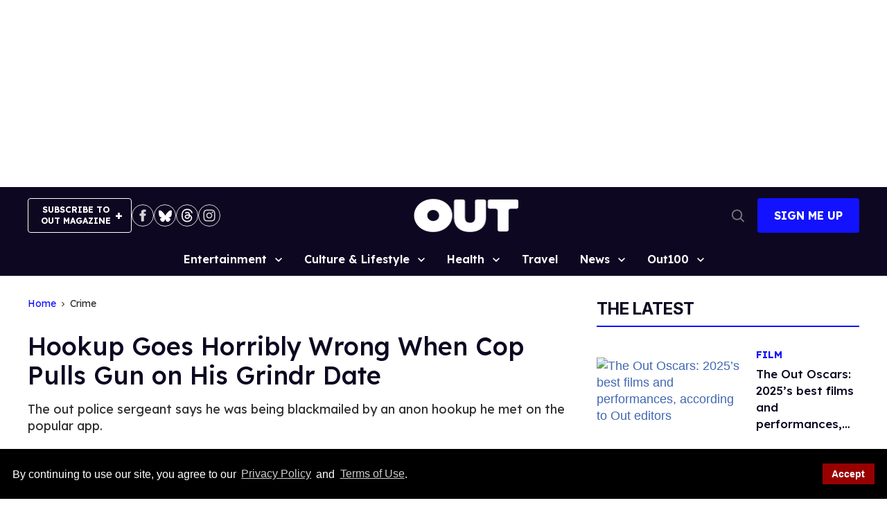

--- FILE ---
content_type: application/javascript; charset=utf-8
request_url: https://fundingchoicesmessages.google.com/f/AGSKWxXhewPzLU2ia_JrKMa5hTud9dglUdO4JClmT5kxLFDx6rP3EDdnrc4fEEA24IqyhbcU6LXkMPzwPydpA-yJenZd-4XyTjiI-NSkEcRhLphHHSopHRJKygwzo4GndeqtUh4Ja4HiSStqI7NUt31isEVPjYu7S7jy7cs7Adf9YPsbaJ93m0dc4iHEIGsj/_.za/ads./540x80_/ads_728_/ad-server.-ad-313x232.
body_size: -1285
content:
window['abeda93b-1bf1-4d17-876c-a2fd8573562a'] = true;

--- FILE ---
content_type: text/vtt
request_url: https://assets-jpcust.jwpsrv.com/strips/PEBuWOYW-120.vtt
body_size: 107
content:
WEBVTT

00:00.000 --> 00:02.000
PEBuWOYW-120.jpg#xywh=0,0,120,67

00:02.000 --> 00:04.000
PEBuWOYW-120.jpg#xywh=120,0,120,67

00:04.000 --> 00:06.000
PEBuWOYW-120.jpg#xywh=240,0,120,67

00:06.000 --> 00:08.000
PEBuWOYW-120.jpg#xywh=360,0,120,67

00:08.000 --> 00:10.000
PEBuWOYW-120.jpg#xywh=0,67,120,67

00:10.000 --> 00:12.000
PEBuWOYW-120.jpg#xywh=120,67,120,67

00:12.000 --> 00:14.000
PEBuWOYW-120.jpg#xywh=240,67,120,67

00:14.000 --> 00:16.000
PEBuWOYW-120.jpg#xywh=360,67,120,67

00:16.000 --> 00:18.000
PEBuWOYW-120.jpg#xywh=0,134,120,67

00:18.000 --> 00:20.000
PEBuWOYW-120.jpg#xywh=120,134,120,67

00:20.000 --> 00:22.000
PEBuWOYW-120.jpg#xywh=240,134,120,67

00:22.000 --> 00:24.000
PEBuWOYW-120.jpg#xywh=360,134,120,67

00:24.000 --> 00:26.000
PEBuWOYW-120.jpg#xywh=0,201,120,67

00:26.000 --> 00:28.000
PEBuWOYW-120.jpg#xywh=120,201,120,67

00:28.000 --> 00:30.000
PEBuWOYW-120.jpg#xywh=240,201,120,67

00:30.000 --> 00:32.000
PEBuWOYW-120.jpg#xywh=360,201,120,67

00:32.000 --> 00:34.000
PEBuWOYW-120.jpg#xywh=0,268,120,67

00:34.000 --> 00:36.000
PEBuWOYW-120.jpg#xywh=120,268,120,67

00:36.000 --> 00:38.000
PEBuWOYW-120.jpg#xywh=240,268,120,67

00:38.000 --> 00:40.000
PEBuWOYW-120.jpg#xywh=360,268,120,67

00:40.000 --> 00:42.000
PEBuWOYW-120.jpg#xywh=0,335,120,67

00:42.000 --> 00:44.000
PEBuWOYW-120.jpg#xywh=120,335,120,67

00:44.000 --> 00:46.000
PEBuWOYW-120.jpg#xywh=240,335,120,67

00:46.000 --> 00:48.000
PEBuWOYW-120.jpg#xywh=360,335,120,67

00:48.000 --> 00:50.000
PEBuWOYW-120.jpg#xywh=0,402,120,67

00:50.000 --> 00:52.000
PEBuWOYW-120.jpg#xywh=120,402,120,67

00:52.000 --> 00:54.000
PEBuWOYW-120.jpg#xywh=240,402,120,67

00:54.000 --> 00:56.000
PEBuWOYW-120.jpg#xywh=360,402,120,67

00:56.000 --> 00:58.000
PEBuWOYW-120.jpg#xywh=0,469,120,67

00:58.000 --> 01:00.000
PEBuWOYW-120.jpg#xywh=120,469,120,67

01:00.000 --> 01:02.000
PEBuWOYW-120.jpg#xywh=240,469,120,67

01:02.000 --> 01:04.000
PEBuWOYW-120.jpg#xywh=360,469,120,67

01:04.000 --> 01:06.000
PEBuWOYW-120.jpg#xywh=0,536,120,67

01:06.000 --> 01:08.000
PEBuWOYW-120.jpg#xywh=120,536,120,67

01:08.000 --> 01:10.000
PEBuWOYW-120.jpg#xywh=240,536,120,67

01:10.000 --> 01:12.000
PEBuWOYW-120.jpg#xywh=360,536,120,67

01:12.000 --> 01:14.000
PEBuWOYW-120.jpg#xywh=0,603,120,67

01:14.000 --> 01:16.000
PEBuWOYW-120.jpg#xywh=120,603,120,67

01:16.000 --> 01:18.000
PEBuWOYW-120.jpg#xywh=240,603,120,67

01:18.000 --> 01:20.448
PEBuWOYW-120.jpg#xywh=360,603,120,67

